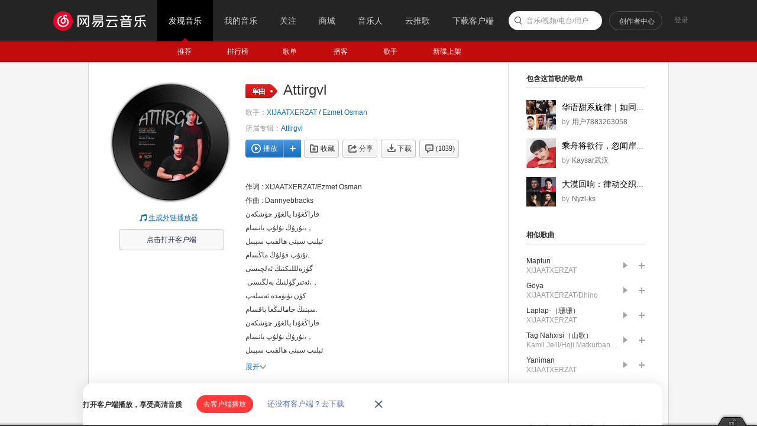

--- FILE ---
content_type: text/plain;charset=UTF-8
request_url: https://music.163.com/weapi/song/lyric?csrf_token=
body_size: 1186
content:
{"sgc":false,"sfy":true,"qfy":true,"lyricUser":{"id":25914801,"status":99,"demand":0,"userid":3695860549,"nickname":"AlimYusif","uptime":1646796095319},"lrc":{"version":2,"lyric":"[00:00.000] 作词 : XIJAATXERZAT/Ezmet Osman\n[00:01.000] 作曲 : Dannyebtracks\n[00:20.223]‎قاراڭغۇدا يالغۇز چۈشكەن\n[00:22.742]‎نۇرۇڭ بۇلۇپ يانسام،，\n[00:24.248]‎ئېلىپ سېنى ھالقىپ سېپىل\n[00:26.260]‎تۇتۇپ قۇلۇڭ ماڭسام.\n[00:28.017]‎گۈزەلللىكنىڭ ئەلچىسى\n[00:29.773]‎ ئەتىرگۈلنىڭ بەلگىسى،，\n[00:31.780]‎كۈن تۈنۈمدە ئەسلەپ\n[00:33.808]‎سېنىڭ جامالىڭغا باقسام.\n[00:36.322]‎قاراڭغۇدا يالغۇز چۈشكەن\n[00:38.083]‎نۇرۇڭ بۇلۇپ يانسام،，\n[00:39.856]‎ئېلىپ سېنى ھالقىپ سېپىل\n[00:41.120]‎تۇتۇپ قۇلۇڭ ماڭسام.\n[00:43.882]‎گۈزەلللىكنىڭ ئەلچىسى\n[00:45.897]‎ئەتىرگۈلنىڭ بەلگىسى،，\n[00:47.906]‎كۈن تۈنۈمدە ئەسلەپ\n[00:49.916]‎ سېنىڭ جامالىڭغا باقسام.\n[00:52.176]‎گۈزەل مىنۇتلاردا\n[00:55.445]‎ كۆز ئالدىمدا مەڭگۈ بىرلا سەن،，\n[00:57.454]‎مەيىن شاماللاردا سەن\n[01:04.495]‎يېنىمدا مېنىڭ مەلىكەم.\n[01:08.513]‎سەن بەختىم مېنىڭ\n[01:10.521]‎ھەم بەختىم سېنىڭ\n[01:12.550]‎قىزغىنىمەن يۇلتۇزلاردىن،，\n[01:16.825]‎سەن مېنىڭ تۇمارىم\n[01:18.593]‎كۆيدۈرەر خۇمارىم\n[01:20.349]‎كۆزلىرىڭدىن يانار\n[01:22.107]‎ سەن پەقەتلا مېنىڭ.\n[01:24.365]‎قاراڭغۇدا يالغۇز چۈشكەن\n[01:26.626]‎ نۇرۇڭ بۇلۇپ يانسام،，\n[01:28.144]‎ئېلىپ سېنى ھالقىپ سېپىل\n[01:30.152]‎ تۇتۇپ قۇلۇڭ ماڭسام.\n[01:32.160]‎گۈزەلللىكنىڭ ئەلچىسى\n[01:33.917]‎ئەتىرگۈلنىڭ بەلگىسى،，\n[01:35.925]‎كۈن تۈنۈمدە ئەسلەپ\n[01:37.934]‎سېنىڭ جامالىڭغا باقسام.\n[01:42.204]‎تامچە بۇلۇپ ئاققان يامغۇرۇم،，\n[01:48.231]‎سەن مېنىڭ لاۋىلداپ يانغان نۇرۇم.\n[01:56.270]‎سوغوق دىلىمغا گۈلخانلار يېقىپ،，\n[02:00.035]‎خايىشلەر بولدى بىر ساڭا بېقىپ.\n[02:04.064]‎سەۋىر قىل كۆزلەرىڭدىن ئاقسا ياش،，\n[02:08.341]‎ئالەم ئۈمۈتسىزكەن بولماس قاياق.\n[02:12.611]‎سېنى سېغنىپ ئۆتتى تۈنلەر،，\n[02:16.629]‎ساڭا يازىمەن جاۋاپ خەتلەر.\n[02:20.656]‎بىر سەن ئۈچۈن سەپەر قىلاي،，\n[02:24.673]‎ھەممە دېىڭزغا يول ئاچاي.\n[02:30.197]‎قاراڭغۇدا يالغۇز چۈشكەن\n[02:32.456]‎ نۇرۇڭ بۇلۇپ يانسام،，\n[02:34.217]‎ئېلىپ سېنى ئالقىپ سېپىل\n[02:36.491]‎تۇتۇپ قۇلۇم ماڭسام.\n[02:37.999]‎گۈزەلللىكنىڭ ئەلچىسى\n[02:40.016]‎ ئەتىرگۈلنىڭ بەلگىسى،，\n[02:42.025]‎كۈن تۈنۈمدە ئەسلەپ\n[02:43.532]‎ سېنىڭ جامالىڭغا باقسام.\n[02:46.297]‎قاراڭغۇدا يالغۇز چۈشكەن\n[02:48.059]‎نۇرۇڭ بۇلۇپ يانسام،，\n[02:49.817]‎ئېلىپ سېنى ھالقىپ سېپىل\n[02:52.331]‎تۇتۇپ قۇلۇڭ ماڭسام.\n[02:54.090]‎گۈزەلللىكنىڭ ئەلچىسى\n[02:55.605]‎ئەتىرگۈلنىڭ بەلگىسى،，\n[02:58.121]‎كۈن تۈنۈمدە ئەسلەپ\n[02:59.880]‎سېنىڭ جامالىڭغا باقسام.\n"},"tlyric":{"version":0,"lyric":""},"code":200}

--- FILE ---
content_type: application/javascript
request_url: https://fp-upload.dun.163.com/v2/js/d
body_size: 184
content:
{"code":200,"data":{"dt":"NAsY/Qsb+5hBR0BBQBeSi4IUotwfViqT","st":1767661777274,"tid":"HVSSqiroagRBVhRQRFKHypJV89kOF2rS"},"msg":"ok"}

--- FILE ---
content_type: application/javascript
request_url: https://fp-upload.dun.163.com/v2/js/d
body_size: 183
content:
{"code":200,"data":{"dt":"vBS4LeSP+/5FAkVABFfXm4dF5p0KRmqY","st":1767661777275,"tid":"lFo7TLs/0E1FV1RAFVfSi9ZV44lPBi7N"},"msg":"ok"}